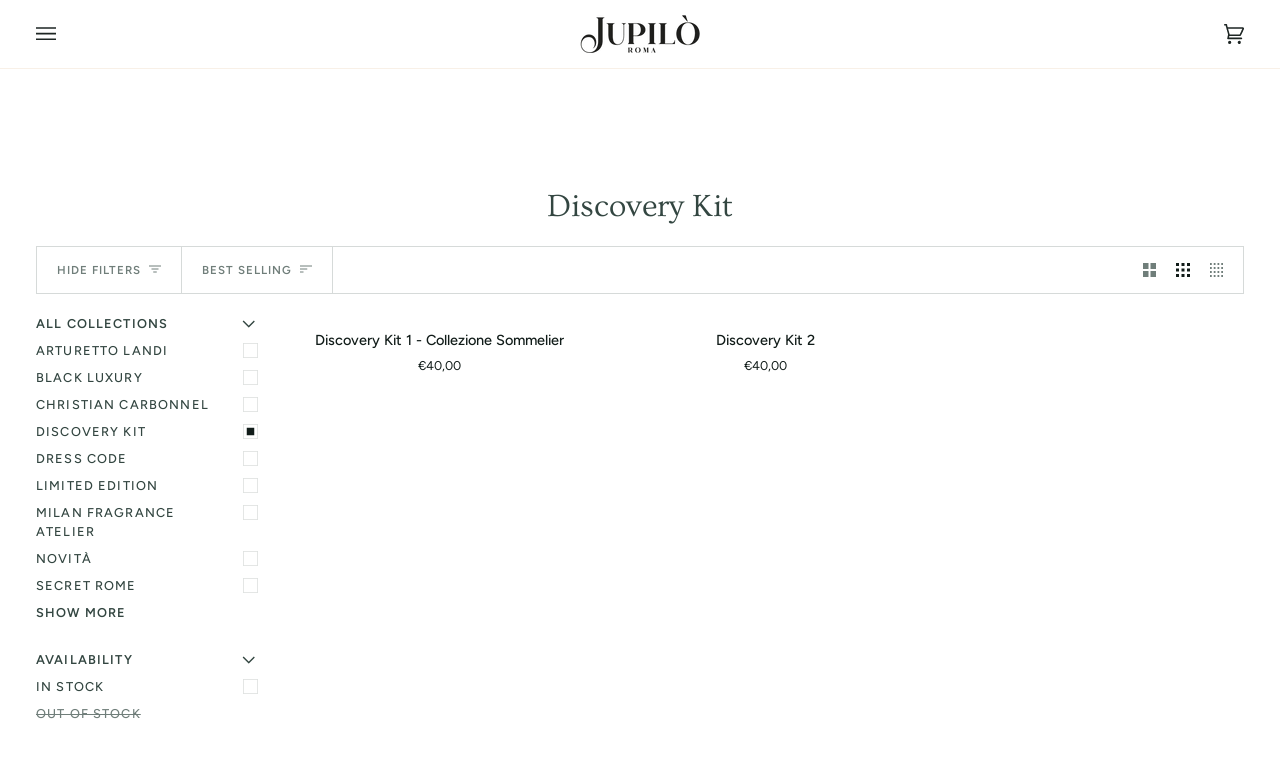

--- FILE ---
content_type: text/css
request_url: https://www.jupilo.it/cdn/shop/t/2/assets/font-settings.css?v=124813802008137516751759334248
body_size: 208
content:
@font-face{font-family:Ovo;font-weight:400;font-style:normal;font-display:swap;src:url(//www.jupilo.it/cdn/fonts/ovo/ovo_n4.cbcdfe6a371e62394cce345894111238d5c755fe.woff2?h1=anVwaWxvLTI1MzEuYWNjb3VudC5teXNob3BpZnkuY29t&h2=anVwaWxvLml0&hmac=de12205d4dca5d440a0c186245234663227d05e2e9a3b6bff5f9ee50e0e8af2e) format("woff2"),url(//www.jupilo.it/cdn/fonts/ovo/ovo_n4.45d7366896f09aaf8686b8a5de287b8fbe74e5ee.woff?h1=anVwaWxvLTI1MzEuYWNjb3VudC5teXNob3BpZnkuY29t&h2=anVwaWxvLml0&hmac=9da4b19a38653d12574a229878b5b2aa482a811e74a5ff1a0583fa0ee6da409c) format("woff")}@font-face{font-family:Figtree;font-weight:400;font-style:normal;font-display:swap;src:url(//www.jupilo.it/cdn/fonts/figtree/figtree_n4.3c0838aba1701047e60be6a99a1b0a40ce9b8419.woff2?h1=anVwaWxvLTI1MzEuYWNjb3VudC5teXNob3BpZnkuY29t&h2=anVwaWxvLml0&hmac=401cb92beb52c27100a74ce63f2ba013fb2be3d5a2135185bcc0a49a62076cf6) format("woff2"),url(//www.jupilo.it/cdn/fonts/figtree/figtree_n4.c0575d1db21fc3821f17fd6617d3dee552312137.woff?h1=anVwaWxvLTI1MzEuYWNjb3VudC5teXNob3BpZnkuY29t&h2=anVwaWxvLml0&hmac=04be87321b94b9070c3af74684253dc69206fd3a5338bdaa993e529cf009d93d) format("woff")}@font-face{font-family:Figtree;font-weight:500;font-style:normal;font-display:swap;src:url(//www.jupilo.it/cdn/fonts/figtree/figtree_n5.3b6b7df38aa5986536945796e1f947445832047c.woff2?h1=anVwaWxvLTI1MzEuYWNjb3VudC5teXNob3BpZnkuY29t&h2=anVwaWxvLml0&hmac=5f045601afdf365082ea4218e22a7b213044335d862e4c9a677793ee8923004c) format("woff2"),url(//www.jupilo.it/cdn/fonts/figtree/figtree_n5.f26bf6dcae278b0ed902605f6605fa3338e81dab.woff?h1=anVwaWxvLTI1MzEuYWNjb3VudC5teXNob3BpZnkuY29t&h2=anVwaWxvLml0&hmac=02bd5b2eaca1ab5a642cccf6a52861bdd68f32029ab783118ea9576c104649ed) format("woff")}@font-face{font-family:Figtree;font-weight:600;font-style:normal;font-display:swap;src:url(//www.jupilo.it/cdn/fonts/figtree/figtree_n6.9d1ea52bb49a0a86cfd1b0383d00f83d3fcc14de.woff2?h1=anVwaWxvLTI1MzEuYWNjb3VudC5teXNob3BpZnkuY29t&h2=anVwaWxvLml0&hmac=5089a06847bdd8eb11a960a2a65f2b23aa71cf6b2ec431bf9f29141f4d1f2da2) format("woff2"),url(//www.jupilo.it/cdn/fonts/figtree/figtree_n6.f0fcdea525a0e47b2ae4ab645832a8e8a96d31d3.woff?h1=anVwaWxvLTI1MzEuYWNjb3VudC5teXNob3BpZnkuY29t&h2=anVwaWxvLml0&hmac=2a52d0e3e2b2ceb9f9c1d1caa0f2a0d2be1a25d92e1bdb47fd1235a07acf3f7c) format("woff")}@font-face{font-family:Figtree;font-weight:500;font-style:normal;font-display:swap;src:url(//www.jupilo.it/cdn/fonts/figtree/figtree_n5.3b6b7df38aa5986536945796e1f947445832047c.woff2?h1=anVwaWxvLTI1MzEuYWNjb3VudC5teXNob3BpZnkuY29t&h2=anVwaWxvLml0&hmac=5f045601afdf365082ea4218e22a7b213044335d862e4c9a677793ee8923004c) format("woff2"),url(//www.jupilo.it/cdn/fonts/figtree/figtree_n5.f26bf6dcae278b0ed902605f6605fa3338e81dab.woff?h1=anVwaWxvLTI1MzEuYWNjb3VudC5teXNob3BpZnkuY29t&h2=anVwaWxvLml0&hmac=02bd5b2eaca1ab5a642cccf6a52861bdd68f32029ab783118ea9576c104649ed) format("woff")}@font-face{font-family:Figtree;font-weight:400;font-style:italic;font-display:swap;src:url(//www.jupilo.it/cdn/fonts/figtree/figtree_i4.89f7a4275c064845c304a4cf8a4a586060656db2.woff2?h1=anVwaWxvLTI1MzEuYWNjb3VudC5teXNob3BpZnkuY29t&h2=anVwaWxvLml0&hmac=505dca7712a808d2bbb4993024b4d46d689c07227c4d6071ecf3237ea5ac35bb) format("woff2"),url(//www.jupilo.it/cdn/fonts/figtree/figtree_i4.6f955aaaafc55a22ffc1f32ecf3756859a5ad3e2.woff?h1=anVwaWxvLTI1MzEuYWNjb3VudC5teXNob3BpZnkuY29t&h2=anVwaWxvLml0&hmac=c4c1c6373dceb718a6cefb8242e87160726fbcb84cf0f339e6e78c5aa721be4d) format("woff")}@font-face{font-family:Figtree;font-weight:500;font-style:italic;font-display:swap;src:url(//www.jupilo.it/cdn/fonts/figtree/figtree_i5.969396f679a62854cf82dbf67acc5721e41351f0.woff2?h1=anVwaWxvLTI1MzEuYWNjb3VudC5teXNob3BpZnkuY29t&h2=anVwaWxvLml0&hmac=c529bf5ef90012afb4665fc492b22b75508341fadce25526a3c4b92e5030bd62) format("woff2"),url(//www.jupilo.it/cdn/fonts/figtree/figtree_i5.93bc1cad6c73ca9815f9777c49176dfc9d2890dd.woff?h1=anVwaWxvLTI1MzEuYWNjb3VudC5teXNob3BpZnkuY29t&h2=anVwaWxvLml0&hmac=b459b768ae049ac66449d8af393cade6328d7d860d8d4d9dcdc181f339b619c1) format("woff")}
/*# sourceMappingURL=/cdn/shop/t/2/assets/font-settings.css.map?v=124813802008137516751759334248 */
